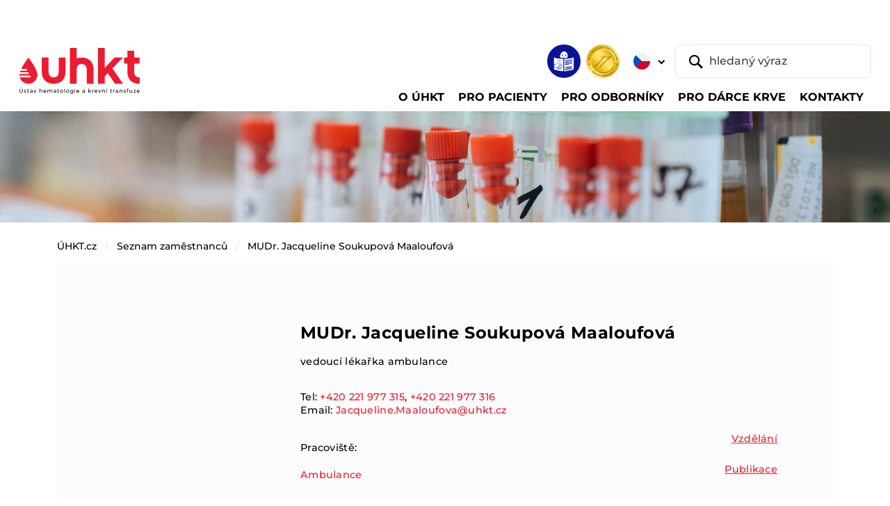

--- FILE ---
content_type: text/html;charset=utf-8
request_url: https://test.uhkt.cz/zamestnanci/maaloufova/
body_size: 38468
content:
<!DOCTYPE html>
<html xmlns="http://www.w3.org/1999/xhtml" lang="cs" xml:lang="cs"><body class="template-view portaltype-osoba site-uhkt.cz section-zamestnanci subsection-maaloufova userrole-anonymous"><p>﻿


</p><meta charset="utf-8" /><meta name="viewport" content="width=device-width,initial-scale=1" /><meta name="robots" content="index,follow" /><title>ÚHKT - Ústav hematologie a krevní transfuze</title><meta name="description" content="Ústav hematologie a krevní transfuze" /><meta name="author" content="humans.txt" /><meta property="og:type" content="website" /><meta property="og:site_name" content="Gulp DevStack" /><meta property="og:title" content="ÚHKT - Ústav hematologie a krevní transfuze" /><meta property="og:description" content="Ústav hematologie a krevní transfuze" /><meta property="og:image" content="/++resource++assets/images/babacek-vzor-open-graph.png" /><meta property="og:image:type" content="png" /><meta property="og:image:width" content="1280" /><meta property="og:image:height" content="640" /><meta property="twitter:card" content="summary_large_image" /><meta property="twitter:site" content="@cebreus69" /><meta name="twitter:creator" content="@cebreus69" /><link rel="icon" type="image/png" sizes="16x16" href="/++resource++assets/favicons/favicon-16x16.png" /><link rel="icon" type="image/png" sizes="32x32" href="/++resource++assets/favicons/favicon-32x32.png" /><link rel="icon" type="image/png" sizes="48x48" href="/++resource++assets/favicons/favicon-48x48.png" /><link rel="stylesheet" href="/++resource++assets/css/index.css?timestamp=20250211" /><header class="o-header">
<base href="https://test.uhkt.cz/zamestnanci/maaloufova/" />

        <nav class="navbar navbar-expand-lg navbar-light bg-white py-2 pt-lg-3 pt-xxl-0 pb-lg-0 px-1 px-sm-2 px-xl-3 px-xxl-4" aria-label="Main navbar">
            <div class="container-fluid py-1 pb-lg-0 pt-xxl-0"><a class="navbar-brand mb-auto mb-xxl-0" href="https://test.uhkt.cz/uhkt"><img src="/++resource++assets/images/uhkt-logo.svg" alt="ÚHKT - Ústav hematologie a krevní transfuze" class="navbar-brand-img" /></a>
                <div class="d-flex flex-column flex-xxl-row w-xxl-100 ms-auto">
                    <div class="d-flex order-xxl-last align-items-center ms-auto me-2 me-lg-n1"><a id="link-etr" href="https://test.uhkt.cz/o-uhkt/informace/etr"><img src="/++resource++assets/images/ico-snadne-cteni.png" alt="Snadné čtení" class="ico-header" /></a><img src="/++resource++assets/images/logo-jci-akreditovano.png" alt="Akreditováno JCI" class="ico-header d-none d-sm-inline-block ms-2" />
                        <div id="lang-selector" class="dropdown lang-switch">
  <button class="btn btn-lang-switch dropdown-toggle border-0 p-2 mx-sm-2" type="button" data-bs-toggle="dropdown" aria-expanded="false">
    <img src="/++resource++assets/images/ico-flag-cz.svg" alt="CZ" />
    
  </button>
  <ul class="dropdown-menu mt-lg-2">
    <li><a id="lang-cz" class="dropdown-item" href="https://test.uhkt.cz/zamestnanci/maaloufova"><img src="/++resource++assets/images/ico-flag-cz.svg" alt="CZ" class="me-1 mt-n1" /> CZ</a></li>
    <li><a id="lang-en" class="dropdown-item" href="/ihbt"><img src="/++resource++assets/images/ico-flag-en.svg" alt="EN" class="me-1 mt-n1" /> EN</a></li>
  </ul>
</div>
                        <form class="d-none d-lg-block" role="search" action="@@uhkt_search">
                            <div class="header-search d-flex"><button class="btn position-relative border border-0 py-0 ps-3 pe-2 me-n5" type="submit"><img src="/++resource++assets/images/ico-search.svg" alt="Vyhledat" /></button> <input id="search-desktop" type="text" name="SearchableText" class="form-control ps-5" placeholder="hledaný výraz" aria-label="hledaný výraz" aria-describedby="button-addon1" /></div>
                        </form>
                    </div>
                    <div class="offcanvas offcanvas-end" tabindex="-1" id="offcanvasNavbar" aria-labelledby="offcanvasNavbarLabel">
                        <div class="offcanvas-header border-bottom">
                            <p class="offcanvas-title text-uppercase pt-1" id="offcanvasNavbarLabel">Menu</p><button type="button" class="btn-close" data-bs-dismiss="offcanvas" aria-label="Close"></button>
                        </div>
                        <div class="offcanvas-body">
                            <form class="d-lg-none ms-1 me-n1 mb-3" role="search">
                                <div class="header-search d-flex"><button class="btn position-relative border border-0 py-0 ps-3 pe-2 me-n5" type="submit"><img src="/++resource++assets/images/ico-search.svg" alt="Vyhledat" /></button> <input id="search-mobile" type="text" name="SearchableText" class="form-control ps-5" placeholder="hledaný výraz" aria-label="hledaný výraz" aria-describedby="button-addon1" /></div>
                            </form>
                            <ul id="top-nav-content" class="navbar-nav align-items-start flex-grow-1 pt-2">
      
      <li class="nav-item">
          <a class="nav-link dropdown-toggle" href="#" aria-current="page" data-bs-toggle="dropdown" aria-expanded="false"><span class="nav-link-content">O ÚHKT</span></a>
          
        <div class="dropdown-menu container rounded-0 rounded-bottom mt-0 p-lg-3">
          <ul class="nav nav-level-2 row gy-3 px-xxl-3">
            <li class="col-lg-4 col-xl">
              <a class="dropdown-item" href="https://test.uhkt.cz/o-uhkt/organizace">Organizace</a>
              <ul class="nav nav-level-3 flex-column">
                <li>
                  <a class="dropdown-item" href="https://test.uhkt.cz/o-uhkt/organizace/management">Management</a></li>
                <li>
                  <a class="dropdown-item" href="https://test.uhkt.cz/o-uhkt/organizace/orgschema">Organizační schéma</a></li>
                <li>
                  <a class="dropdown-item" href="https://test.uhkt.cz/o-uhkt/organizace/eticka-komise">Etická komise</a></li>
                <li>
                  <a class="dropdown-item" href="https://test.uhkt.cz/o-uhkt/organizace/vedecka-rada">Vědecká rada</a></li>
                <li>
                  <a class="dropdown-item" href="https://test.uhkt.cz/o-uhkt/organizace/chcete-u-nas-pracovat">Kariéra</a></li>
                <li>
                  <a class="dropdown-item" href="https://test.uhkt.cz/o-uhkt/organizace/galerie-reditelu">Galerie ředitelů</a></li>
              </ul>
            </li>
            <li class="col-lg-4 col-xl">
              <a class="dropdown-item" href="https://test.uhkt.cz/o-uhkt/informace">Informace</a>
              <ul class="nav nav-level-3 flex-column">
                <li>
                  <a class="dropdown-item" href="https://test.uhkt.cz/o-uhkt/informace/akreditace">Akreditace</a></li>
                <li>
                  <a class="dropdown-item" href="https://test.uhkt.cz/o-uhkt/informace/verejne-zakazky">Veřejné zakázky</a></li>
                <li>
                  <a class="dropdown-item" href="https://test.uhkt.cz/o-uhkt/informace/uhkt-media">Média</a></li>
                <li>
                  <a class="dropdown-item" href="https://test.uhkt.cz/o-uhkt/informace/vyrocni-zpravy">Výroční zprávy</a></li>
                <li>
                  <a class="dropdown-item" href="https://test.uhkt.cz/o-uhkt/informace/historie-a-budoucnost">Historie a budoucnost</a></li>
                <li>
                  <a class="dropdown-item" href="https://test.uhkt.cz/o-uhkt/informace/vize-2030">VIZE 2030</a></li>
                <li>
                  <a class="dropdown-item" href="https://test.uhkt.cz/o-uhkt/informace/nzip">NZIP</a></li>
                <li>
                  <a class="dropdown-item" href="https://test.uhkt.cz/o-uhkt/informace/povinne-zverejnovane-informace">Povinně zveřejňované informace</a></li>
                <li>
                  <a class="dropdown-item" href="https://test.uhkt.cz/o-uhkt/informace/bezpecnost-informaci-a-kyberneticka-bezpecnost">Bezpečnost informací a kybernetická bezpečnost</a></li>
              </ul>
            </li>
            <li class="col-lg-4 col-xl">
              <a class="dropdown-item" href="https://test.uhkt.cz/o-uhkt/spolecenska-odpovednost">Společenská odpovědnost</a>
              <ul class="nav nav-level-3 flex-column">
                <li>
                  <a class="dropdown-item" href="https://test.uhkt.cz/o-uhkt/spolecenska-odpovednost/genderovy-audit">Rovné příležitosti a gender</a></li>
                <li>
                  <a class="dropdown-item" href="https://test.uhkt.cz/o-uhkt/spolecenska-odpovednost/udrzitelne-technologie">Udržitelné technologie</a></li>
                <li>
                  <a class="dropdown-item" href="https://test.uhkt.cz/o-uhkt/spolecenska-odpovednost/protikorupcni-strategie">Protikorupční strategie</a></li>
                <li>
                  <a class="dropdown-item" href="https://test.uhkt.cz/o-uhkt/spolecenska-odpovednost/gdpr">GDPR</a></li>
              </ul>
            </li>
            <li class="col-lg-4 col-xl">
              <a class="dropdown-item" href="https://test.uhkt.cz/o-uhkt/podporte-nas">Podpořte nás</a>
              
            </li>
          </ul>
        </div>
      </li>
      
      
      <li class="nav-item">
          <a class="nav-link dropdown-toggle" href="#" aria-current="page" data-bs-toggle="dropdown" aria-expanded="false"><span class="nav-link-content">Pro pacienty</span></a>
          
        <div class="dropdown-menu container rounded-0 rounded-bottom mt-0 p-lg-3">
          <ul class="nav nav-level-2 row gy-3 px-xxl-3">
            <li class="col-lg-4 col-xl">
              <a class="dropdown-item" href="https://test.uhkt.cz/pacient/nase-oddeleni">Naše oddělení</a>
              <ul class="nav nav-level-3 flex-column">
                <li>
                  <a class="dropdown-item" href="https://test.uhkt.cz/pacient/nase-oddeleni/copy_of_ambulance-a-denni-stacionar">Ambulance a denní stacionář</a></li>
                <li>
                  <a class="dropdown-item" href="https://test.uhkt.cz/pacient/nase-oddeleni/centrum-pro-trombozu-a-hemostazu">Centrum pro trombózu a hemostázu</a></li>
                <li>
                  <a class="dropdown-item" href="https://test.uhkt.cz/pacient/nase-oddeleni/luzkove-oddeleni">Lůžkové oddělení</a></li>
                <li>
                  <a class="dropdown-item" href="https://test.uhkt.cz/pacient/nase-oddeleni/jip-a-transplantacni-jednotka">Transplantační jednotka</a></li>
                <li>
                  <a class="dropdown-item" href="https://test.uhkt.cz/pacient/nase-oddeleni/jednotka-intenzivni-pece">Jednotka intenzivní péče</a></li>
                <li>
                  <a class="dropdown-item" href="https://test.uhkt.cz/pacient/nase-oddeleni/afereticke-oddeleni">Aferetické oddělení</a></li>
                <li>
                  <a class="dropdown-item" href="https://test.uhkt.cz/pacient/nase-oddeleni/podpurny-tym">Podpůrný tým</a></li>
                <li>
                  <a class="dropdown-item" href="https://test.uhkt.cz/pacient/nase-oddeleni/test">nový článek</a></li>
              </ul>
            </li>
            <li class="col-lg-4 col-xl">
              <a class="dropdown-item" href="https://test.uhkt.cz/pacient/prakticke-informace">Praktické informace</a>
              <ul class="nav nav-level-3 flex-column">
                <li>
                  <a class="dropdown-item" href="https://test.uhkt.cz/pacient/prakticke-informace/hospitalizace">Hospitalizace</a></li>
                <li>
                  <a class="dropdown-item" href="https://test.uhkt.cz/pacient/prakticke-informace/vyzivova-doporuceni">Výživová doporučení</a></li>
                <li>
                  <a class="dropdown-item" href="https://test.uhkt.cz/pacient/prakticke-informace/pohybove-aktivity">Pohybové aktivity</a></li>
                <li>
                  <a class="dropdown-item" href="https://test.uhkt.cz/pacient/prakticke-informace/nemocnicni-ombudsman">Nemocniční ombudsman</a></li>
                <li>
                  <a class="dropdown-item" href="https://test.uhkt.cz/pacient/prakticke-informace/spolupracujeme">Spolupracujeme</a></li>
                <li>
                  <a class="dropdown-item" href="https://test.uhkt.cz/pacient/prakticke-informace/biobanking">Biobanking</a></li>
                <li>
                  <a class="dropdown-item" href="https://test.uhkt.cz/pacient/prakticke-informace/dokumenty-ke-stazeni">Dokumenty ke stažení</a></li>
              </ul>
            </li>
            <li class="col-lg-4 col-xl">
              <a class="dropdown-item" href="https://test.uhkt.cz/pacient/lecene-diagnozy">Co a jak léčíme</a>
              <ul class="nav nav-level-3 flex-column">
                <li>
                  <a class="dropdown-item" href="https://test.uhkt.cz/pacient/lecene-diagnozy/nadorova-onemocneni">Nádorová onemocnění</a></li>
                <li>
                  <a class="dropdown-item" href="https://test.uhkt.cz/pacient/lecene-diagnozy/nenadorove-choroby">Nenádorové nemoci</a></li>
                <li>
                  <a class="dropdown-item" href="https://test.uhkt.cz/pacient/lecene-diagnozy/vzacna-onemocneni">Vzácná onemocnění</a></li>
                <li>
                  <a class="dropdown-item" href="https://test.uhkt.cz/pacient/lecene-diagnozy/poruchy-srazlivosti">Poruchy srážlivosti krve</a></li>
                <li>
                  <a class="dropdown-item" href="https://test.uhkt.cz/pacient/lecene-diagnozy/transplantace-kostni-drene">Transplantace kostní dřeně</a></li>
              </ul>
            </li>
            <li class="col-lg-4 col-xl">
              <a class="dropdown-item" href="https://test.uhkt.cz/pacient/lekarna">Lékárna</a>
              <ul class="nav nav-level-3 flex-column">
                <li>
                  <a class="dropdown-item" href="https://test.uhkt.cz/pacient/lekarna/akcni-nabidka">Akční nabídka</a></li>
                <li>
                  <a class="dropdown-item" href="https://test.uhkt.cz/pacient/lekarna/nutricni-kuryr">Nutriční kurýr</a></li>
                <li>
                  <a class="dropdown-item" href="https://test.uhkt.cz/pacient/lekarna/uzitecne-odkazy">Užitečné odkazy</a></li>
              </ul>
            </li>
            <li class="col-lg-4 col-xl">
              <a class="dropdown-item" href="https://test.uhkt.cz/pacient/portal-pacienta">Portál pacienta</a>
              
            </li>
          </ul>
        </div>
      </li>
      
      
      <li class="nav-item">
          <a class="nav-link dropdown-toggle" href="#" aria-current="page" data-bs-toggle="dropdown" aria-expanded="false"><span class="nav-link-content">Pro odborníky</span></a>
          
        <div class="dropdown-menu container rounded-0 rounded-bottom mt-0 p-lg-3">
          <ul class="nav nav-level-2 row gy-3 px-xxl-3">
            <li class="col-lg-4 col-xl">
              <a class="dropdown-item" href="https://test.uhkt.cz/odbornici/pro-lekare">Pro lékaře</a>
              <ul class="nav nav-level-3 flex-column">
                <li>
                  <a class="dropdown-item" href="https://test.uhkt.cz/odbornici/pro-lekare/klinika-a-jeji-oddeleni">Pracoviště</a></li>
                <li>
                  <a class="dropdown-item" href="https://test.uhkt.cz/odbornici/pro-lekare/konzultace-a-referovani-pacientu">Konzultace a referování pacientů</a></li>
                <li>
                  <a class="dropdown-item" href="https://test.uhkt.cz/odbornici/pro-lekare/lecene-diagnozy">Léčené diagnózy</a></li>
                <li>
                  <a class="dropdown-item" href="https://test.uhkt.cz/odbornici/pro-lekare/odborne-skupiny">Odborné skupiny</a></li>
                <li>
                  <a class="dropdown-item" href="https://test.uhkt.cz/odbornici/pro-lekare/transplantace-a-bunecna-terapie">Centrum transplantací a buněčné terapie</a></li>
                <li>
                  <a class="dropdown-item" href="https://test.uhkt.cz/odbornici/pro-lekare/podpurny-tym">Podpůrný tým ÚHKT</a></li>
              </ul>
            </li>
            <li class="col-lg-4 col-xl">
              <a class="dropdown-item" href="https://test.uhkt.cz/odbornici/copy_of_klinicke-studie">Klinické studie</a>
              <ul class="nav nav-level-3 flex-column">
                <li>
                  <a class="dropdown-item" href="https://test.uhkt.cz/odbornici/copy_of_klinicke-studie/oddeleni-klinickych-studii-oks">Oddělení klinických studií a data managementu (OKSD)</a></li>
                <li>
                  <a class="dropdown-item" href="https://test.uhkt.cz/odbornici/copy_of_klinicke-studie/oddeleni-akademickych-klinickych-studii-oaks">Oddělení akademických klinických studií (OAKS)</a></li>
                <li>
                  <a class="dropdown-item" href="https://test.uhkt.cz/odbornici/copy_of_klinicke-studie/pro-zadavatele-studii">Pro zadavatele studií</a></li>
                <li>
                  <a class="dropdown-item" href="https://test.uhkt.cz/odbornici/copy_of_klinicke-studie/seznam-aktivnich-klinickych-studii-v-uhkt">Seznam aktivních studií</a></li>
                <li>
                  <a class="dropdown-item" href="https://test.uhkt.cz/odbornici/copy_of_klinicke-studie/co-lecime-v-uhkt-seznam-diagnoz">Léčené diagnózy</a></li>
                <li>
                  <a class="dropdown-item" href="https://test.uhkt.cz/odbornici/copy_of_klinicke-studie/certifikat-spravne-klinicke-praxe">Certifikát Správné klinické praxe</a></li>
                <li>
                  <a class="dropdown-item" href="https://test.uhkt.cz/odbornici/copy_of_klinicke-studie/registry">Registry</a></li>
              </ul>
            </li>
            <li class="col-lg-4 col-xl">
              <a class="dropdown-item" href="https://test.uhkt.cz/odbornici/laboratore-1">Laboratoře</a>
              <ul class="nav nav-level-3 flex-column">
                <li>
                  <a class="dropdown-item" href="https://test.uhkt.cz/odbornici/laboratore-1/komplement-laboratori">Komplement laboratoří</a></li>
                <li>
                  <a class="dropdown-item" href="https://test.uhkt.cz/odbornici/laboratore-1/narodni-referencni-laboratore-nrl">Národní referenční laboratoře</a></li>
                <li>
                  <a class="dropdown-item" href="https://test.uhkt.cz/odbornici/laboratore-1/seznam-vysetreni">Seznam vyšetření</a></li>
                <li>
                  <a class="dropdown-item" href="https://test.uhkt.cz/odbornici/laboratore-1/laboratorni-prirucky">Laboratorní příručky</a></li>
                <li>
                  <a class="dropdown-item" href="https://test.uhkt.cz/odbornici/laboratore-1/laboratorni-zadanky">Laboratorní žádanky</a></li>
                <li>
                  <a class="dropdown-item" href="https://test.uhkt.cz/odbornici/laboratore-1/rychly-kontakt-laboratori">Rychlý kontakt laboratoří</a></li>
                <li>
                  <a class="dropdown-item" href="https://test.uhkt.cz/odbornici/laboratore-1/kontroly-kvality">Kontroly kvality</a></li>
                <li>
                  <a class="dropdown-item" href="https://test.uhkt.cz/odbornici/laboratore-1/aktuality">Aktuality</a></li>
              </ul>
            </li>
            <li class="col-lg-4 col-xl">
              <a class="dropdown-item" href="https://test.uhkt.cz/odbornici/veda-vyzkum">Věda a výzkum</a>
              <ul class="nav nav-level-3 flex-column">
                <li>
                  <a class="dropdown-item" href="https://test.uhkt.cz/odbornici/veda-vyzkum/usek-pro-vedu-a-vyzkum">Úsek pro vědu a výzkum</a></li>
                <li>
                  <a class="dropdown-item" href="https://test.uhkt.cz/odbornici/veda-vyzkum/odborne-publikace">Odborné publikace</a></li>
                <li>
                  <a class="dropdown-item" href="https://test.uhkt.cz/odbornici/veda-vyzkum/grantove-projekty">Grantové projekty</a></li>
                <li>
                  <a class="dropdown-item" href="https://test.uhkt.cz/odbornici/veda-vyzkum/projekty-operacnich-programu">Ostatní národní projekty</a></li>
                <li>
                  <a class="dropdown-item" href="https://test.uhkt.cz/odbornici/veda-vyzkum/evropske-projekty">Mezinárodní projekty</a></li>
                <li>
                  <a class="dropdown-item" href="https://test.uhkt.cz/odbornici/veda-vyzkum/grantove-vyzvy">Grantové výzvy</a></li>
                <li>
                  <a class="dropdown-item" href="https://test.uhkt.cz/odbornici/veda-vyzkum/novinky-ve-vede">Novinky ve vědě</a></li>
              </ul>
            </li>
            <li class="col-lg-4 col-xl">
              <a class="dropdown-item" href="https://test.uhkt.cz/odbornici/vzdelavani">Vzdělávání</a>
              <ul class="nav nav-level-3 flex-column">
                <li>
                  <a class="dropdown-item" href="https://test.uhkt.cz/odbornici/vzdelavani/lekari">Lékaři</a></li>
                <li>
                  <a class="dropdown-item" href="https://test.uhkt.cz/odbornici/vzdelavani/nlzp">NLZP</a></li>
                <li>
                  <a class="dropdown-item" href="https://test.uhkt.cz/odbornici/vzdelavani/studenti">Studenti</a></li>
                <li>
                  <a class="dropdown-item" href="https://test.uhkt.cz/odbornici/vzdelavani/staze-v-uhkt">Stáže v ÚHKT</a></li>
                <li>
                  <a class="dropdown-item" href="https://test.uhkt.cz/odbornici/vzdelavani/knihovna-a-informacni-zdroje">Knihovna a informační zdroje</a></li>
                <li>
                  <a class="dropdown-item" href="https://test.uhkt.cz/odbornici/vzdelavani/konference-uhkt">Konference ÚHKT</a></li>
                <li>
                  <a class="dropdown-item" href="https://test.uhkt.cz/odbornici/vzdelavani/celoustavni-seminare">Celoústavní semináře</a></li>
                <li>
                  <a class="dropdown-item" href="https://test.uhkt.cz/odbornici/vzdelavani/certifikovane-kurzy">Certifikované kurzy</a></li>
                <li>
                  <a class="dropdown-item" href="https://test.uhkt.cz/odbornici/vzdelavani/vyukova-videa">Výuková videa</a></li>
              </ul>
            </li>
            <li class="col-lg-4 col-xl">
              <a class="dropdown-item" href="https://test.uhkt.cz/odbornici/biobanka">Biobanka</a>
              <ul class="nav nav-level-3 flex-column">
                <li>
                  <a class="dropdown-item" href="https://test.uhkt.cz/odbornici/biobanka/biobanka-uhkt-praha">Biobanka ÚHKT Praha</a></li>
                <li>
                  <a class="dropdown-item" href="https://test.uhkt.cz/odbornici/biobanka/projekt-bbmrinv">Projekt BBMRInv</a></li>
              </ul>
            </li>
            <li class="col-lg-4 col-xl">
              <a class="dropdown-item" href="https://test.uhkt.cz/odbornici/imunoterapie">Imunoterapie</a>
              <ul class="nav nav-level-3 flex-column">
                <li>
                  <a class="dropdown-item" href="https://test.uhkt.cz/odbornici/imunoterapie/moderni-a-genova-terapie-v-uhkt">Moderní a genová terapie v ÚHKT</a></li>
                <li>
                  <a class="dropdown-item" href="https://test.uhkt.cz/odbornici/imunoterapie/akademicka-klinicka-hodnoceni">Akademická klinická hodnocení</a></li>
                <li>
                  <a class="dropdown-item" href="https://test.uhkt.cz/odbornici/imunoterapie/vyroba-a-kontrola-kvality">Výroba a kontrola kvality</a></li>
                <li>
                  <a class="dropdown-item" href="https://test.uhkt.cz/odbornici/imunoterapie/podpora-inovacniho-prostredi">Podpora inovačního prostředí</a></li>
                <li>
                  <a class="dropdown-item" href="https://test.uhkt.cz/odbornici/imunoterapie/dokumenty">Dokumenty</a></li>
              </ul>
            </li>
          </ul>
        </div>
      </li>
      
      
      <li class="nav-item">
          <a class="nav-link dropdown-toggle" href="#" aria-current="page" data-bs-toggle="dropdown" aria-expanded="false"><span class="nav-link-content">Pro dárce krve</span></a>
          
        <div class="dropdown-menu container rounded-0 rounded-bottom mt-0 p-lg-3">
          <ul class="nav nav-level-2 row gy-3 px-xxl-3">
            <li class="col-lg-4 col-xl">
              <a class="dropdown-item" href="https://test.uhkt.cz/darci/darovani-krve">Dárci plné krve</a>
              <ul class="nav nav-level-3 flex-column">
                <li>
                  <a class="dropdown-item" href="https://test.uhkt.cz/darci/darovani-krve/elektronicke-objednavky-odbery">Tempus - objednávání dárců plné krve a plazmy</a></li>
                <li>
                  <a class="dropdown-item" href="https://test.uhkt.cz/darci/darovani-krve/priprava-na-odber">Informace k odběru</a></li>
                <li>
                  <a class="dropdown-item" href="https://test.uhkt.cz/darci/darovani-krve/docasne-omezeni-darcovstvi">Podmínky darování</a></li>
              </ul>
            </li>
            <li class="col-lg-4 col-xl">
              <a class="dropdown-item" href="https://test.uhkt.cz/darci/darovani-krevnich-desticek-a-bilych-krvinek">Dárci krevních destiček</a>
              <ul class="nav nav-level-3 flex-column">
                <li>
                  <a class="dropdown-item" href="https://test.uhkt.cz/darci/darovani-krevnich-desticek-a-bilych-krvinek/odberove-hodiny">Objednání – dárci krevních destiček</a></li>
                <li>
                  <a class="dropdown-item" href="https://test.uhkt.cz/darci/darovani-krevnich-desticek-a-bilych-krvinek/informace-k-odberu">Informace k odběru</a></li>
                <li>
                  <a class="dropdown-item" href="https://test.uhkt.cz/darci/darovani-krevnich-desticek-a-bilych-krvinek/podminky-darovani">Podmínky darování</a></li>
              </ul>
            </li>
            <li class="col-lg-4 col-xl">
              <a class="dropdown-item" href="https://test.uhkt.cz/darci/darovani-krvetvornych-bunek">Darování krvetvorných buněk</a>
              <ul class="nav nav-level-3 flex-column">
                <li>
                  <a class="dropdown-item" href="https://test.uhkt.cz/darci/darovani-krvetvornych-bunek/objednani">Objednání</a></li>
                <li>
                  <a class="dropdown-item" href="https://test.uhkt.cz/darci/darovani-krvetvornych-bunek/informace-k-odberu">Informace k odběru</a></li>
                <li>
                  <a class="dropdown-item" href="https://test.uhkt.cz/darci/darovani-krvetvornych-bunek/podminky-darovani">Podmínky darování</a></li>
              </ul>
            </li>
            <li class="col-lg-4 col-xl">
              <a class="dropdown-item" href="https://test.uhkt.cz/darci/o-oddeleni-tu">O oddělení TÚ</a>
              <ul class="nav nav-level-3 flex-column">
                <li>
                  <a class="dropdown-item" href="https://test.uhkt.cz/darci/o-oddeleni-tu/vyhody-darcovstvi">Výhody dárcovství</a></li>
              </ul>
            </li>
            <li class="col-lg-4 col-xl">
              <a class="dropdown-item" href="https://test.uhkt.cz/darci/aktuality">Aktuality</a>
              
            </li>
          </ul>
        </div>
      </li>
      
      
      <li class="nav-item">
          
          <a class="nav-link" href="/kontakty"><span class="nav-link-content">Kontakty</span></a>
        
      </li>
      
    </ul>
                        </div>
                    </div>
                </div><button class="navbar-toggler" type="button" data-bs-toggle="offcanvas" data-bs-target="#offcanvasNavbar" aria-controls="offcanvasNavbar" aria-label="Toggle navigation"><img src="/++resource++assets/images/navbar-toggler.svg" alt="Menu" /></button>
            </div>
        </nav>
    </header><main class="o-main"><img src="/++resource++assets/images/img-theme-sub01.jpg" alt="Úsek pro vědu a výzkum" class="theme-img mb-3 mb-lg-4" />
        <div class="container">
            <nav id="breadcrumbs" aria-label="breadcrumb" class="mb-lg-5">
      <ol class="breadcrumb">
        <li class="breadcrumb-item">
          <a href="https://test.uhkt.cz">ÚHKT.cz</a>
        </li>
        <li class="breadcrumb-item">
          <a href="https://test.uhkt.cz/zamestnanci">Seznam zaměstnanců</a>
        </li>
        <li class="breadcrumb-item">
          <a href="https://test.uhkt.cz/zamestnanci/maaloufova">MUDr. Jacqueline Soukupová Maaloufová</a>
        </li>
      </ol>
    </nav>
            <div class="row gx-xl-5 gy-4">
                <div id="content" class="col">

                            

                            
  

    <section id="box-person" class="box-person">

      <div class="box-person__info clearFix" style="">
        
        <div class="box-person__info__content">
          <a name="vizitka" id="vizitka"></a>
          <h2 id="osoba-jmeno">MUDr. Jacqueline Soukupová Maaloufová</h2>
          <p id="osoba-pozice">vedoucí lékařka ambulance</p>

          <p id="osoba-kontakt">
            
            Tel: 
            <span><a href="tel:+420 221977315">+420 221 977 315</a>, <a href="tel:+420 221977316">+420 221 977 316</a></span><br />
            
            
            Email: 
            <a href="mailto:Jacqueline.Maaloufova@uhkt.cz">Jacqueline.Maaloufova@uhkt.cz</a>
            
          </p>

          <ul class="box-person__info__list">
            
            <li><a href="https://test.uhkt.cz/zamestnanci/maaloufova#vzdelani">Vzdělání<i class="icon vzdelani ba"></i></a></li>
            
            <li></li>
            
            <li><a href="?publikace=all#vizitka">Publikace<i class="icon publikace ba"></i></a></li>
          </ul>

          <div class="box-person__info__parts">
            <p id="osoba-pracoviste">
              Pracoviště:
            </p>
            <ul>
              <li><a href="https://test.uhkt.cz/odbornici/pro-lekare/klinika-a-jeji-oddeleni/ambulance-a-denni-stacionar">Ambulance</a></li>
            </ul>
          </div>

          

          
        </div>
      </div>

      <div>

        <article class="box-person__about clearFix">
          <header class="box-person__about__header box-person__about__header--uvod">
            <a name="uvod" id="uvod"></a>
            <h3>Profil</h3>
            <i class="icon about-uvod"></i>
          </header>
          <div class="box-person__about__content"><p>V ÚHKT pracuje od roku 2001. Před tím působila například ve Fakultní nemocnici Královské Vinohrady.</p></div>
        </article>

        

        <article class="box-person__about clearFix">
          <header class="box-person__about__header box-person__about__header--vzdelani">
            <a name="vzdelani" id="vzdelani"></a>
            <h3>Vzdělání</h3>
            <i class="icon about-vzdelani"></i>
          </header>
          <div class="box-person__about__content"> 

 
	<p>2001- Atestace (II) z hematologie a transfusního lékařství</p>
	<p>1997- Atestace (I) z vnitřního lékařství</p>
	<p>1988 až 1994- 1. lékařská fakulta UK, Praha</p>
	<p>1988- UAE Secondary School Certificate</p>
	<p>1987- American High School Diploma</p>
	<p>Do roku 1988 Al-Mawakeb School Dubai, Spojené arabské emiráty</p>
 
</div>
        </article>

        

      </div>

      

      

      

      

      <div id="doc-actions">
<div id="fb-root"></div>
<script>(function(d, s, id) {
  var js, fjs = d.getElementsByTagName(s)[0];
  if (d.getElementById(id)) return;
  js = d.createElement(s); js.id = id;
  js.src = "//connect.facebook.net/en_US/sdk.js#xfbml=1&version=v2.5";
  fjs.parentNode.insertBefore(js, fjs);
}(document, 'script', 'facebook-jssdk'));</script>

<div class="fb-share-button" data-layout="button_count" tal:attributes="data-href context/absolute_url"></div>

<div class="tw-share-button">
  <a href="https://twitter.com/share" class="twitter-share-button">Tweet</a> <script>!function(d,s,id){var js,fjs=d.getElementsByTagName(s)[0],p=/^http:/.test(d.location)?'http':'https';if(!d.getElementById(id)){js=d.createElement(s);js.id=id;js.src=p+'://platform.twitter.com/widgets.js';fjs.parentNode.insertBefore(js,fjs);}}(document, 'script', 'twitter-wjs');</script>
</div>

<br />
</div>

    </section>

    



    <div class="visualClear"><!-- --></div>

    <div class="documentActions">
        

        

    </div>



  

                        </div>
                
            </div>
        </div>
    </main><footer class="o-footer border-top pt-4 mt-5 mt-lg-6">
        <div class="container py-lg-2">
            <div class="row gy-3 gy-md-4 gx-xl-5 mb-5">
                <div class="col-sm-6 col-lg-auto d-flex align-items-center"><a href="https://www.bbmri-eric.eu/" target="_blank"><img src="/++resource++assets/images/logo-bbmri.jpg" alt="BBMRI" class="img-cert-bigbig me-3" /></a></div>
                <div class="col-sm-6 col-lg-auto d-flex align-items-center"><a href="https://canheal.eu/" target="_blank"><img src="/++resource++assets/images/logo-can-heal.png" alt="BBMRI" class="img-cert-big me-3" /></a></div>
                <div class="col-sm-6 col-lg-auto d-flex align-items-center"><a href="https://eurobloodnet.eu/" target="_blank"><img src="/++resource++assets/images/logo-ebn.jpg" alt="BBMRI" class="img-cert-big me-3" /></a></div>
                <div class="col-sm-6 col-lg-auto d-flex align-items-center"><a href="https://cancermissionhubs.eu/" target="_blank"><img src="/++resource++assets/images/logo-echos.png" alt="BBMRI" class="img-cert-big me-3" /></a></div>
                <div class="col-sm-6 col-lg-auto d-flex align-items-center"><a href="https://eatris.cz/" target="_blank"><img src="/++resource++assets/images/logo-eatris.png" alt="BBMRI" class="img-cert-big me-3" /></a></div>
                <div class="col-sm-6 col-lg-auto d-flex align-items-center"><a href="https://czecrin.cz/" target="_blank"><img src="/++resource++assets/images/logo-czecrin.png" alt="BBMRI" class="img-cert-big me-3" /></a></div>
            </div>
            <div class="row gy-3 gy-md-4 gx-xl-5 mb-4">
                <div class="col-sm-6 col-lg-auto d-flex align-items-center"><a href="/o-uhkt/informace/akreditace"><img src="/++resource++assets/images/logo-sak-akreditovano.png" alt="Akreditováno SAK" class="img-cert me-3" /></a> <a href="/o-uhkt/informace/akreditace"><strong>ÚHKT je<br />akreditován SAK</strong></a></div>
                <div class="col-sm-6 col-lg-auto d-flex align-items-center"><a href="/o-uhkt/informace/akreditace"><img src="/++resource++assets/images/logo-jci-akreditovano.png" alt="Akreditováno JCI" class="img-cert me-3" /></a> <a href="/o-uhkt/informace/akreditace"><strong>ÚHKT je<br />akreditován JCI</strong></a></div>
                <div class="col-sm-6 col-lg-auto d-flex align-items-center"><a href="/o-uhkt/informace/akreditace"><img src="/++resource++assets/images/logo-jacie-akreditovano.png" alt="Akreditováno JACIE" class="img-cert me-3" /></a> <a href="/o-uhkt/informace/akreditace"><strong>ÚHKT je<br />akreditován JACIE</strong></a></div>
                <div class="col-sm-6 col-lg-auto d-flex align-items-center"><a href="/o-uhkt/informace/akreditace"><img src="/++resource++assets/images/logo-cia-akreditovano.png" alt="Akreditováno ČIA" class="img-cert me-3" /></a> <a href="/o-uhkt/informace/akreditace"><strong>Laboratoře ÚHKT<br />jsou akreditovány ČIA</strong></a></div>
            </div>
            <div class="row align-items-center gx-lg-5 mb-4 gy-3">
                <div class="col-xl-auto"><a href="/o-uhkt/informace/akreditace"><strong>ÚHKT je příjemcem<br />podpory ESF a EFRD</strong></a></div>
                <div class="col-lg-auto"><a href="/odbornici/veda-vyzkum/grantove-projekty"><img src="/++resource++assets/images/eu-fondy.jpg" alt="Evropská Unie" class="img-cert-eu" /></a></div>
                <div class="col-lg-auto"><a href="/odbornici/veda-vyzkum/grantove-projekty"><img src="/++resource++assets/images/eu-fondy-rozvoj.jpg" alt="Evropská Unie a Ministerstvo pro místní rozvoj ČR" class="img-cert-eu" /></a></div>
            </div>
        </div>
        <div class="copyright bg-light py-3 py-lg-2">
            <div class="container text-center text-lg-start">
                <div class="row align-items-center py-1 gy-4">
                    <div class="col-lg d-md-flex justify-content-center justify-content-md-end align-items-center">
                        <ul id="footer-nav" class="nav flex-column flex-md-row justify-content-md-end mb-3 mb-md-0">
        <li class="nav-item"><a class="nav-link" href="https://test.uhkt.cz/uhkt/sitemap">Mapa stránek</a></li>
        <li class="nav-item"><a class="nav-link" href="/ustav/akreditace">Certifikace/akreditace</a></li>
        <li class="nav-item"><a class="nav-link" href="/set-cookies">Nastavení cookies</a></li>
        <li class="nav-item"><a class="nav-link" href="https://test.uhkt.cz/uhkt/login_form">Přihlášení</a></li>
        
        <li class="nav-item"><a class="nav-link" href="javascript:this.print();">Tisk</a></li>
      </ul>
                        <a class="ms-md-3" href="https://www.facebook.com/uhkt.cz" target="_blank"><img src="/++resource++assets/images/ico-facebook.svg" alt="Facebook" /></a>
                    </div>
                    <div id="footer-copyright" class="col-lg-auto order-lg-first">
        © Ústav hematologie a krevní transfuze
        <span class="noprint" style="color: #aaa">
          – 
          <a href="https://blue-pool.cz/" target="_blank" style="color: #aaa">BluePool s.r.o.</a>
          
        </span>
      </div>
                </div>
            </div>
        </div>
    </footer><script defer="defer" src="https://cdn.jsdelivr.net/npm/bootstrap@5.3.2/dist/js/bootstrap.bundle.min.js" integrity="sha384-C6RzsynM9kWDrMNeT87bh95OGNyZPhcTNXj1NW7RuBCsyN/o0jlpcV8Qyq46cDfL" crossorigin="anonymous"></script><script defer="defer" src="/++resource++assets/js/app.min.js"></script></body></html>

--- FILE ---
content_type: image/svg+xml
request_url: https://test.uhkt.cz/++resource++assets/images/ico-flag-cz.svg
body_size: 567
content:
<svg width="24" height="24" viewBox="0 0 24 24" fill="none" xmlns="http://www.w3.org/2000/svg"><g clip-path="url(#clip0_58_193)"><path d="M12 24C18.6274 24 24 18.6274 24 12C24 5.37258 18.6274 0 12 0C5.37258 0 0 5.37258 0 12C0 18.6274 5.37258 24 12 24Z" fill="#F0F0F0"/><path d="M10.9565 12C10.9565 12 3.52168 20.487 3.51465 20.4853C5.68618 22.6568 8.68623 24 12 24C18.6273 24 24 18.6274 24 12H10.9565Z" fill="#D80027"/><path d="M3.51471 3.51465C-1.17157 8.20093 -1.17157 15.7989 3.51471 20.4853C5.45126 18.5487 7.31374 16.6862 12 12L3.51471 3.51465Z" fill="#0052B4"/></g><defs><clipPath id="clip0_58_193"><rect width="24" height="24" fill="white"/></clipPath></defs></svg>

--- FILE ---
content_type: image/svg+xml
request_url: https://test.uhkt.cz/++resource++assets/images/ico-search.svg
body_size: 517
content:
<svg width="20" height="20" viewBox="0 0 20 20" fill="none" xmlns="http://www.w3.org/2000/svg"><path d="M13.9248 11.8901C14.7407 10.6781 15.2175 9.2197 15.2175 7.65196C15.2175 3.45649 11.8042 0.0432129 7.60871 0.0432129C3.41324 0.0432129 0 3.45649 0 7.65192C0 11.8474 3.41328 15.2607 7.60875 15.2607C9.20742 15.2607 10.6921 14.7647 11.9181 13.9191L17.9822 19.9569L20 17.9391L13.9248 11.8901ZM7.60875 13.1236C4.59832 13.1236 2.14906 10.6744 2.14906 7.66392C2.14906 4.65349 4.59828 2.20427 7.60875 2.20427C10.6192 2.20427 13.0684 4.65349 13.0684 7.66395C13.0684 10.6744 10.6192 13.1236 7.60875 13.1236Z" fill="black"/></svg>